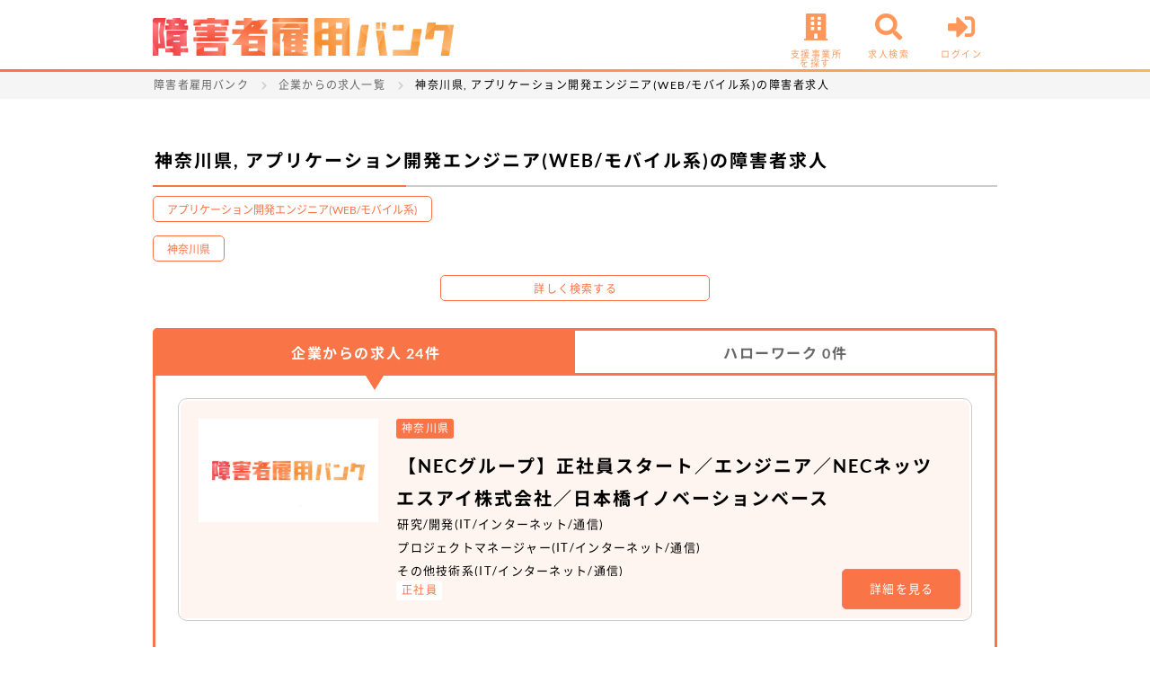

--- FILE ---
content_type: text/css
request_url: https://syogai-koyo-bank.com/assets/css/index/xs.css
body_size: 2773
content:
/*
* Prefixed by https://autoprefixer.github.io
* PostCSS: v8.3.6,
* Autoprefixer: v10.3.1
* Browsers: last 3 version
*/

@charset "UTF-8";

/*
========================================
　assets/css/index/xs.css
  [SP]トップページ用CSS
  max-width: 750px
========================================
*/

/*
==============================
  /index.php
==============================
*/
/* -----------------
  topKeyVisual
----------------- */
.topKeyVisual {
  width: 100%;
  height: auto;
  line-height: 0;
  margin: 65px 0 0;
  padding: 0;
  position: relative;
  background: #FFFFFF;
}
.topKeyVisual img,
.topKeyVisual video {
  width: 100%;
  height: auto;
}
.topKeyVisual .movieHeading {
  width: 100%;
  padding: 50px;
  position: absolute;
  top: 50%;
  left: 50%;
  -webkit-transform: translateY(-50%) translateX(-50%);
  -ms-transform: translateY(-50%) translateX(-50%);
  transform: translateY(-50%) translateX(-50%);
}
.topKeyVisual .movieHeading h1 {
  max-width: 900px;
  height: auto;
  color: #fff;
  font-size: 30px;
  text-align: center;
}

/* -----------------
  pageTopSection
----------------- */
.pageTopSection {
  margin: unset;
  line-height: unset;
  padding: 15px 30px;
  margin-bottom: 15px;
}

.pageTopSection .topMyLink {
  max-width: 500px;
  background-color: #fff;
  border-radius: 10px;
  margin: 0 auto;
  height: 120px;
  border: 3px solid #F97447;
}

.pageTopSection .topMyLink .myLinkName {
  background-color: #F97447;
  width: 100%;
  text-align: center;
  height: 33%;
  line-height: 35px;
  color: #fff;
  font-size: 15px;
}

.pageTopSection .topMyLink .newMessage {
  color: #000;
  font-size: 15px;
  text-align:center;
  height: 34%;
  line-height: 35px;
  border-bottom: #F97447 solid;
  position: relative;
}

.pageTopSection .topMyLink .topMyLinkContent:before {
  color: #A8A8A8;;
  font-family: "icomoon-fontawesome5", "Font Awesome 5 Free";
  content: '\f138';
  font-weight: 900;
  position: absolute;
  top: 5%;
  right: 3%;
}

.pageTopSection .topMyLink .newMessageIcon {
  width: auto;
  position: absolute;
  top: 66px;
  right: 40px;
}

.pageTopSection .topMyLink .myPageTopIcon {
  width: auto;
  position: absolute;
  top: 106px;
  right: 40px;
}

.pageTopSection .topMyLink .newMessageIncoming {
  background-color: #FFFBC9;
  border-bottom: 3px solid #F97447;
  position: relative;
}

.pageTopSection .topMyLink .incoming {
  width: auto;
  min-width: 30px;
  color: #fff;
  font-size: 12px;
  text-align: center;
  background: #f00;
  line-height: 20px;
  border-radius: 15px;
  padding: 5px 8px;
  left: 30%;
}

.pageTopSection .topMyLink .myPageTop {
  color: #000;
  font-size: 15px;
  text-align:center;
  height: 33%;
  line-height: 35px;
  position: relative;
}

.pageTopSection .topLoginLink {
  max-width: 500px;
  background-color: #fff;
  border-radius: 10px;
  margin: 0 auto;
  height: 180px;
  padding: 7px;
}

.pageTopSection .topLoginLink .topRegister {
  font-size: 13px;
  text-align:center;
  margin-bottom: 5px;
}

.pageTopSection .topLoginLink .topRegister .registerText {
  height: 20px;
}

.pageTopSection .topLoginLink .topRegister .registerText span {
  font-size: 20px;
  color: #F97447;
  font-weight: bold;
}

.pageTopSection .topLoginLink .topRegister .registerButton {
  width: 100%;
  max-width: 250px;
  padding: 10px;
  border: 1px solid #fff;
  -webkit-box-shadow: 2px 2px 4px gray;
  box-shadow: 2px 2px 4px gray;
  font-weight: bold;
}

.pageTopSection .topLoginLink .topLogin {
  font-size: 13px;
  text-align:center;
}

.pageTopSection .topLoginLink .topLogin .loginText {
  height: 20px;
  line-height: 30px;
}

.pageTopSection .topLoginLink .topLogin .loginButton {
  width: 100%;
  max-width: 250px;
  padding: 10px;
  background-color: #A5A5A5;
  border: 1px solid #fff;
  -webkit-box-shadow: 2px 2px 4px gray;
  box-shadow: 2px 2px 4px gray;
  font-weight: bold;
}

/* -----------------
  topSection
----------------- */
.topSection {
  line-height: inherit;
  margin: 30px 0 50px;
}
.topSection h2.headingStyleReset {
  font-size: 20px;
  text-align: center;
  letter-spacing: 0.2em;
  margin: 0 0 -20px;
}


/* -----------------
  topSearchBox
----------------- */
.topSearchBox form {
  margin: 20px 0;
}
.topSearchBox .disabilityNotebook select {
  display: block;
}
.topSearchBox .disabilityNotebook select:first-child {
  margin-bottom: 10px;
}

/* -----------------
  companyList
----------------- */
.companyList {
  width: 100%;
  height: auto;
  overflow: hidden;
}
.companyList li {
  width: calc(50% - 5px);
  height: 150px;
  border: 1px solid #ccc;
  margin: 0 0 10px;
}
.companyList li:nth-child(odd) {
  float: left;
}
.companyList li:nth-child(even) {
  float: right;
}
.companyList li img {
  width: 100%;
  height: 100%;
  -o-object-fit: cover;
  object-fit: cover;
}


/* -----------------
  mediaList
----------------- */
.mediaList {
  width: 100%;
  height: auto;
  display: -webkit-box;
  display: -ms-flexbox;
  display: flex;
  -ms-flex-wrap: wrap;
  flex-wrap: wrap;
  -webkit-box-pack: start;
  -ms-flex-pack: start;
  justify-content: flex-start;
}
.mediaList li {
  width: 100%;
  height: auto;
  display: inline-block;
  margin: 0 0 20px;
}
.mediaList li .mediaLinkBox {
  width: 100%;
  height: auto;
  position: relative;
}
.mediaList li .mediaLinkBox .thumbnail {
  width: 100%;
  background: #000;
  position: relative;
}
.mediaList li .mediaLinkBox .thumbnail i {
  width: 60px;
  height: 40px;
  color: rgba(255,255,255,0.9);
  font-size: 20px;
  line-height: 40px;
  text-align: center;
  background: rgba(255,255,255,0.5);
  border-radius: 10px;
  position: absolute;
  top: 80px;
  left: 0;
  right: 0;
  margin: auto;
  z-index: 1;
}
.mediaList li .mediaLinkBox .thumbnail img {
  width: 100%;
  height: 100%;
  -o-object-fit: cover;
  object-fit: cover;
  opacity: 0.95;
  -webkit-transition: all 0.3s ease;
  -o-transition: all 0.3s ease;
  -webkit-transition: all  0.3s ease;
  -o-transition: all  0.3s ease;
  transition: all  0.3s ease;
}
.mediaList li .mediaLinkBox .mediaText {
  width: 100%;
  height: auto;
  padding: 15px 0;
  background: #F97447;
  -webkit-transition: all 0.3s ease;
  -o-transition: all 0.3s ease;
  -webkit-transition: all  0.3s ease;
  -o-transition: all  0.3s ease;
  transition: all  0.3s ease;
}
.mediaList li .mediaLinkBox .mediaText p {
  color: #fff;
  text-align: center;
}
.mediaList li .mediaLinkBox a {
  width: 100%;
  height: 100%;
  position: absolute;
  top: 0;
  left: 0;
}

/* -----------------
  jobDetailBox
----------------- */
.pageTopSection.jobDetailBox {
  padding: 25px 0 0;
}

.pageTopSection.jobDetailBox.thanksNotice {
  padding: 25px 0 0;
  margin-top: 25px;
}

.pageTopSection.jobDetailBox.thanksNotice .topMyLink {
  height: 480px;
  max-width: 768px;
}

.pageTopSection.jobDetailBox.thanksNotice span {
  color: #fff;
  background-color: #08bf5b;
}

.linyProcedureBox {
  height: 360px;
  display: -webkit-box;
  display: -ms-flexbox;
  display: flex;
  -webkit-box-orient: vertical;
  -webkit-box-direction: normal;
  -ms-flex-direction: column;
  flex-direction: column;
  justify-content: space-evenly;
  -webkit-box-align: center;
  -ms-flex-align: center;
  align-items: center;
}

.linyProcedureStep {
  height: 100px;
  width: 90%;
  padding: 10px;
  display: -webkit-box;
  display: -ms-flexbox;
  display: flex;
  -webkit-box-pack: start;
  -ms-flex-pack: start;
  justify-content: flex-start;
  -webkit-box-align: center;
  -ms-flex-align: center;
  align-items: center;
  background-color: #fff;
  border: 2px solid #555;
  border-radius: 10px;
  -webkit-box-sizing: border-box;
  box-sizing: border-box;
}

.linyProcedureIndex {
  margin-right: 0.25em;
  color: #333;
  font-size: 1.75em;
  font-weight: bold;
}

.linyProcedureStep img {
  display: none;
}

.linyProcedureDesc {
  color: #333;
  font-size: 1em;
}

.pageTopSection.jobDetailBox .jobApplication {
  height: 190px;
}

.pageTopSection.jobDetailBox .jobApplication .loginButton {
  cursor: unset;
  outline: none;
}

.jobDetailBox .topMyLink {
  height: 210px;
  max-width: 370px;
  background-color: #fcf6e0;
  border: 2px solid #555;
}

.jobDetailBox .topMyLink > p {
  position: relative;
  top: -16px;
  text-align: center;
}

.jobDetailBox .topMyLink > p span {
  background-color: #fff;
  padding: 8px 6px 8px 12px;
  font-size: 16px;
  font-weight: bold;
  border: 2px solid #333;
  border-radius: 10px;
  -webkit-box-shadow: 2px 2px 0 0 #333;
  box-shadow: 2px 2px 0 0 #333;
}

.jobDetailBox .topMyLink div p {
  text-align: center;
  font-weight: bold;
  font-size: 14px;
}

.jobDetailBox .topMyLink .rightFloatBox p {
  margin-top: 10px;
}

.jobDetailBox .topMyLink .registerButton {
  padding: 0;
  border: 2px solid #ff99d2;
}

.jobDetailBox .topMyLink .loginButton {
  background-color: #999;
  padding: 0;
  border: 2px solid #d6d6d6;
}

.jobDetailBox .topMyLink .loginButton:hover {
  background-color: #aaa;
}

.jobDetailBox .topMyLink .messageButton {
  padding: 0;
  background-color: #58B431;
  border: 2px solid #00B43B;
}

.jobDetailBox .topMyLink .messageButton:hover {
  background-color: #00B43B;
}

.jobDetailBox .topMyLink .registerButton a,
.jobDetailBox .topMyLink .loginButton a,
.jobDetailBox .topMyLink .registerButton .application {
  padding: 10px 95px;
  color: #fff;
  display: block;
  text-decoration: none;
}

.jobDetailBox .topMyLink .messageButton a {
  padding: 11px 65px;
}

.jobDetailBox .topMyLink .messageButton a:hover {
  opacity: 1.0;
}

/* -----------------
  index-media
----------------- */
.index-media {
  margin-bottom: 40px;
}
.index-media__heading {
  margin: 0 0 20px;
}
.index-media__content {
  display: -webkit-box;
  display: -ms-flexbox;
  display: flex;
  -webkit-box-orient: vertical;
  -webkit-box-direction: normal;
  -ms-flex-direction: column;
  flex-direction: column;
  -webkit-box-pack: justify;
  -ms-flex-pack: justify;
  justify-content: space-between;
}
.index-media__content-item {
  margin-bottom: 10px;
  padding: 15px;
  border: 2px solid #555;
  border-radius: 10px;
  -webkit-box-shadow: 1px 1px #555;
  box-shadow: 1px 1px #555;
  background: #FFFFFF;
}
.index-media__content-item a {
  display: -webkit-box;
  display: -ms-flexbox;
  display: flex;
}
.index-media__content-item__img {
  height: 135px;
  border-radius: 5px;
}
.index-media__content-item__info {
  padding: 0 10px 10px;
  display: -webkit-box;
  display: -ms-flexbox;
  display: flex;
  -webkit-box-orient: vertical;
  -webkit-box-direction: reverse;
  -ms-flex-direction: column-reverse;
  flex-direction: column-reverse;
  -webkit-box-pack: end;
  -ms-flex-pack: end;
  justify-content: flex-end;
}
.index-media__content-item__info-title {
  margin: 0;
  color: #333;
  font-size: 1.125em;
  line-height: 1.6;
}
.index-media__content-item__info-date {
  color: #555;
}

@media screen and (max-width: 499px) {
  .index-media {
    margin-bottom: 40px;
  }
  .index-media__heading {
    margin: 0 0 20px;
  }
  .index-media__content {
    display: -webkit-box;
    display: -ms-flexbox;
    display: flex;
    -webkit-box-pack: justify;
    -ms-flex-pack: justify;
    justify-content: space-between;
  }
  .index-media__content-item {
    padding: 10px;
    border: 2px solid #555;
    border-radius: 10px;
    -webkit-box-shadow: 1px 1px #555;
    box-shadow: 1px 1px #555;
  }
  .index-media__content-item a {
    display: -webkit-box;
    display: -ms-flexbox;
    display: flex;
    -webkit-box-orient: horizontal;
    -webkit-box-direction: normal;
    -ms-flex-direction: row;
    flex-direction: row;
  }
  .index-media__content-item__img {
    height: 35%;
    width: 35%;
    border-radius: 5px;
  }
  .index-media__content-item__info {
    padding: 0 0 0 10px;
  }
  .index-media__content-item__info-title {
    margin: 0;
    color: #333;
    font-size: 0.875em;
    line-height: 1.375;
  }
  .index-media__content-item__info-date {
    color: #555;
    font-size: 0.75em;
  }
}

@media screen and (max-width: 399px) {
  .pageTopSection.jobDetailBox.thanksNotice .topMyLink {
    height: 420px;
  }

  .linyProcedureBox {
    height: 300px;
  }

  .linyProcedureStep {
    height: 80px;
  }

  .linyProcedureIndex {
    margin-right: 0.125em;
    font-size: 1.5em;
  }

  .linyProcedureDesc {
    color: #333;
    font-size: 0.75em;
  }

  .pageTopSection.jobDetailBox.thanksNotice .button.sizeM {
    width: 90%;
  }

  .index-media__content-item__info-title {
    margin: 0;
    color: #333;
    font-size: 0.75em;
    line-height: 1.375;
  }
  .index-media__content-item__info-date {
    color: #555;
    font-size: 0.625em;
  }
}

--- FILE ---
content_type: text/css
request_url: https://syogai-koyo-bank.com/assets/css/sitemap/xs.css
body_size: 1435
content:
@charset "UTF-8";

/*
========================================
　assets/css/sitemap/xs.css
  [PC]サポート等固定ページ用CSS
  max-width: 750px
========================================
*/
/*
==============================
  /sitemap/index.php
==============================
*/
.contents.sitemap .sitemap_item {
    width: 100%;
    background: #F97447;
    border-radius: 5px;
    margin: 30px auto 20px;
}

.contents.sitemap .sitemap_item p {
    color: #FFFFFF;
    font-size: 23px;
    padding: 0 10px;
}

.contents.sitemap .tab-area {
    display: flex;
    justify-content: space-around;
    cursor: pointer;
    margin: 20px 0 0;
    width: 100%;
}

.contents.sitemap .tab {
    width: 33%;
    margin: 0 3px;
    height: 43px;
    line-height: 42px;
    text-align: center;
    color: #ff9b79;
    background-color: #FFFFFF;
    border: 2px solid #ff9b79;
    border-radius: 5px 5px 0 0;
    border-bottom: 0;
    font-size: 14px;
}

.contents.sitemap .tab:first-child {
    margin: 0 3px 0 0;
}

.contents.sitemap .tab:last-child {
    margin: 0 0 0 3px;
}


.contents.sitemap .tab.active {
    background-color: #F97447;
    color: #FFFFFF;
    border: none;
    line-height: 45px;
    box-shadow: 3px 0 3px #d2d2d2;
}

.contents.sitemap .content-area {
    font-size: 30px;
    text-align: center;
    width: 100%;
    border: 2px solid #F97447;
    border-radius: 0 0 5px 5px;
    box-shadow: 3px 0 3px #d2d2d2;
}

.contents.sitemap .content-area:last-child {
    border-radius: 5px;
}

.contents.sitemap .content p.content_title {
    font-size: 17px;
    text-align: left;
    padding: 5px;
    border-bottom: 2px solid #f97547;
}

.contents.sitemap .content .map {
    border-bottom: 2px solid #f97547;
}

.contents.sitemap .map_item {
    background: #F4EDE3;
    color: #333333;
    cursor: pointer;
    display: block;
    margin-bottom: 2px;
    position: relative;
}

.contents.sitemap .map_item_link {
    color: #333333;
    display: block;
    padding: 5px;
    font-size: 16px;
    text-align: left;
    position: relative;
}

.contents.sitemap .map_item_link:after {
    width: 8px;
    height: 8px;
    color: #999;
    font-size: 12px;
    text-align: center;
    line-height: 23px;
    text-indent: 0.3em;
    letter-spacing: 0.1em;
    border: none;
    border-radius: unset;
    content: "";
    display: block;
    position: absolute;
    top: 15px;
    right: 13px;
    border-right: 1.5px solid #707070;
    border-top: 1.5px solid #707070;
    -webkit-transform: rotate(135deg);
    -ms-transform: rotate(135deg);
    transform: rotate(135deg);
}
.contents.sitemap .map_item_link.on:after {
    content: unset;
    border: none;
    border-right: 1.5px solid #707070;
    border-top: 1.5px solid #707070;
    content: "";
    height: 8px;
    position: absolute;
    right: 13px;
    top: 15px;
    border-radius: unset;
    -webkit-transform: rotate(-45deg);
    -ms-transform: rotate(-45deg);
    transform: rotate(-45deg);
    width: 8px;
}

.contents.sitemap .link {
    background: #fff;
    display: none;
    text-align: left;
}
.contents.sitemap .change_link {
    color: #222;
    padding: 3px 7px;
    display: inline-flex;
    position: relative;
}

.contents.sitemap .change_link a::after {
    content: '';
    position: absolute;
    right: -2px;
    top: 50%;
    -webkit-transform: translateY(-50%);
    transform: translateY(-50%);
    display: block;
    width: 1px;
    height: 14px;
    background: #707070;
}

.contents.sitemap .content .job_item {
    text-align: left;
    padding: 10px;
    height: 450px;
    display: grid;
}

.contents.sitemap .content .job_item_support {
    height: 100px;
}

.contents.sitemap .content .job_item a {
    position: relative;
    margin-left: 10px;
}
.contents.sitemap .content .job_item a::before {
    content: "";
    top: 7px;
    left: -10px;
    width: 5px;
    height: 5px;
    background: #000000;
    position: absolute;
}

.contents.sitemap .change_tab {
    display: none;
}
.contents.sitemap .change_tab.show {
    display: block;
}


.contents.sitemap .menu {
    background: #FFF7F4;
    text-align: left;
    padding: 5px 0 0;
    margin-bottom: 2px;
    position: relative;
}
.contents.sitemap .menu::after {
    content: "";
    width: 13px;
    height: 13px;
    position: absolute;
    top: 14px;
    right: 10px;
    margin: auto;
    box-sizing: border-box;
    border: 7px solid transparent;
    border-left: 8px solid #555;
    border-radius: 2px;
}

.contents.sitemap .menu a {
    padding: 5px;
    color: #333333;
    font-size: 16px;
    width: 100%;
    display: block;
}

.contents.sitemap .menu ul {
    background: #FFFFFF;
}

.contents.sitemap .menu ul li a {
    font-size: 13px;
    padding-left: 20px;
    position: relative;
    color: #017eff;
}

.contents.sitemap .menu ul li a::before {
    content: "";
    top: 14px;
    left: 11px;
    width: 5px;
    height: 5px;
    background: #000000;
    position: absolute;
}
